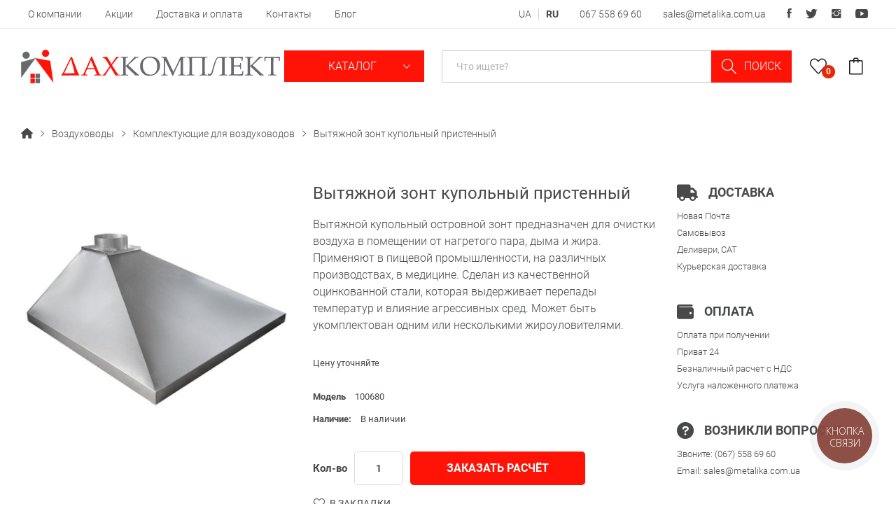

--- FILE ---
content_type: text/html; charset=utf-8
request_url: https://krovlya-odessa.com/vytyazhnoj-zont-kupolnyj-pristennyj/
body_size: 10393
content:
<!DOCTYPE html>
<!--[if IE]><![endif]-->
<!--[if IE 8 ]><html dir="ltr" lang="ru" class="ie8"><![endif]-->
<!--[if IE 9 ]><html dir="ltr" lang="ru" class="ie9"><![endif]-->
<!--[if (gt IE 9)|!(IE)]><!-->
<html dir="ltr" lang="ru">
<!--<![endif]-->
<head>
<meta charset="UTF-8" />
<meta name="viewport" content="width=device-width, initial-scale=1">
<meta http-equiv="X-UA-Compatible" content="IE=edge">
<title>Вытяжной зонт купольный пристенный - ДахКомлект</title>
<base href="https://krovlya-odessa.com/" />
<meta name="description" content="Вытяжной зонт купольный пристенный купить в магазине Дах Комплект ✓ Низкие цены ✓ Одесса ✓ Доставка ✓ Звоните! ☎ 067-558-69-60" />

            <link rel="alternate" href="https://krovlya-odessa.com/vytyazhnoj-zont-kupolnyj-pristennyj/" hreflang="x-default">
    
            <link rel="alternate" href="https://krovlya-odessa.com/ua/vytyazhnoj-zont-kupolnyj-pristennyj/" hreflang="uk">
    
            <link rel="alternate" href="https://krovlya-odessa.com/vytyazhnoj-zont-kupolnyj-pristennyj/" hreflang="ru">
    
<link href="catalog/view/javascript/bootstrap/css/bootstrap.min.css" rel="stylesheet" media="screen" />
<link href="catalog/view/theme/tt_rozer1/stylesheet/plaza/product/zoom.css" type="text/css" rel="stylesheet" media="screen" />
<link href="catalog/view/javascript/jquery/swiper/css/swiper.min.css" type="text/css" rel="stylesheet" media="screen" />
<link href="catalog/view/javascript/plaza/cloudzoom/css/cloud-zoom.css" type="text/css" rel="stylesheet" media="screen" />
<link href="catalog/view/theme/default/stylesheet/plaza/swatches/swatches.css" type="text/css" rel="stylesheet" media="screen" />
<link href="catalog/view/javascript/jquery/magnific/magnific-popup.css" type="text/css" rel="stylesheet" media="screen" />
<link href="catalog/view/javascript/jquery/datetimepicker/bootstrap-datetimepicker.min.css" type="text/css" rel="stylesheet" media="screen" />
<link href="catalog/view/javascript/jquery/swiper/css/swiper.min.css" rel="stylesheet" type="text/css" />
<!-- icon font -->
<link href="catalog/view/javascript/ionicons/css/ionicons.css" rel="stylesheet" type="text/css" />
<!-- end icon font -->
<!-- end -->
    <link href="assets/fonts/fontawesome/css/fontawesome.min.css" rel="stylesheet" type="text/css" />
    <link href="assets/fonts/fontawesome/css/solid.min.css" rel="stylesheet" type="text/css" />
    <link href="assets/fonts/fontawesome/css/brands.min.css" rel="stylesheet" type="text/css" />
<link href="catalog/view/theme/tt_rozer1/stylesheet/stylesheet.css" rel="stylesheet">
<link href="catalog/view/theme/tt_rozer1/stylesheet/plaza/header/header1.css" rel="stylesheet">
<link href="catalog/view/theme/tt_rozer1/stylesheet/plaza/theme.css" rel="stylesheet">
<link href="catalog/view/javascript/simplelineicons/css/simple-line-icons.css" rel="stylesheet" type="text/css" />
<script src="catalog/view/javascript/jquery/jquery-2.1.1.min.js" ></script>
<script src="catalog/view/javascript/jquery/swiper/js/swiper.min.js" ></script>
<script src="catalog/view/javascript/jquery/swiper/js/swiper.jquery.js" ></script>
<script src="catalog/view/javascript/plaza/cloudzoom/cloud-zoom.1.0.2.min.js" ></script>
<script src="catalog/view/javascript/plaza/cloudzoom/zoom.js" ></script>
<script src="catalog/view/javascript/plaza/swatches/swatches.js" ></script>
<script src="catalog/view/javascript/jquery/magnific/jquery.magnific-popup.min.js" ></script>
<script src="catalog/view/javascript/jquery/datetimepicker/moment/moment.min.js" ></script>
<script src="catalog/view/javascript/jquery/datetimepicker/moment/moment-with-locales.min.js" ></script>
<script src="catalog/view/javascript/jquery/datetimepicker/bootstrap-datetimepicker.min.js" ></script>
<script src="catalog/view/javascript/plaza/ultimatemenu/menu.js" ></script>
<script src="catalog/view/javascript/common.js" ></script>
<link href="https://krovlya-odessa.com/vytyazhnoj-zont-kupolnyj-pristennyj/" rel="canonical" />
<link href="https://krovlya-odessa.com/image/catalog/favicon.png" rel="icon" />
  <!-- Quick view -->
      <script src="catalog/view/javascript/plaza/cloudzoom/cloud-zoom.1.0.2.min.js" ></script>
    <script src="catalog/view/javascript/plaza/cloudzoom/zoom.js?v=2" ></script>
    <script src="catalog/view/javascript/plaza/quickview/quickview.js" ></script>
    <link href="catalog/view/theme/tt_rozer1/stylesheet/plaza/quickview/quickview.css" rel="stylesheet" type="text/css" />
    <!-- General -->
  <!-- Sticky Menu -->
  	<script >
	 $(document).ready(function () {	
		var height_box_scroll = $('.scroll-fix').outerHeight(true);
	  $(window).scroll(function () {
		if ($(this).scrollTop() > 800) {
			$('.scroll-fix').addClass("scroll-fixed");
			$('body').css('padding-top',height_box_scroll);
		} else {
			$('.scroll-fix').removeClass("scroll-fixed");
			$('body').css('padding-top',0);
		}
	  });
	});
	</script>
    <!-- Scroll Top -->
      <script>
      $("#back-top").hide();
      $(function () {
        $(window).scroll(function () {
          if ($(this).scrollTop() > $('body').height()/3) {
            $('#back-top').fadeIn();
          } else {
            $('#back-top').fadeOut();
          }
        });
        $('#back-top').click(function () {
          $('body,html').animate({scrollTop: 0}, 800);
          return false;
        });
      });
    </script>
    <!-- Advance -->
      <!-- Bootstrap Js -->
  <script src="catalog/view/javascript/bootstrap/js/bootstrap.min.js" ></script>

    <script>(function(w,d,s,l,i){w[l]=w[l]||[];w[l].push({'gtm.start':
                new Date().getTime(),event:'gtm.js'});var f=d.getElementsByTagName(s)[0],
            j=d.createElement(s),dl=l!='dataLayer'?'&l='+l:'';j.async=true;j.src=
            'https://www.googletagmanager.com/gtm.js?id='+i+dl;f.parentNode.insertBefore(j,f);
        })(window,document,'script','dataLayer','GTM-5FPRBP7');</script>

</head>
<body class="product-product">
<div class="wrapper">
  <div id="back-top"><i class="ion-chevron-up"></i></div>
<div id="header" class="header-absolute" >
    <nav id="top">
        <div class="container">
            <div class="box-inner">
                                    <ul class="box-top box-top-left pull-left">
                                                    <li><a href="https://krovlya-odessa.com/about/">О компании</a></li>
                                                    <li><a href="https://krovlya-odessa.com/special/">Акции</a></li>
                                                    <li><a href="https://krovlya-odessa.com/delivery/">Доставка и оплата</a></li>
                                                    <li><a href="https://krovlya-odessa.com/contacts/">Контакты</a></li>
                                                    <li><a href="https://krovlya-odessa.com/blog/">Блог</a></li>
                                            </ul>
                                <ul class="box-top box-top-right pull-right">
                    <li class="language">    <div class="language-widget">
                                    <a href="https://krovlya-odessa.com/ua/vytyazhnoj-zont-kupolnyj-pristennyj/">UA</a>
                                                <span>RU</span>
                        </div>
</li>
                    <li><a href="tel:+380675586960">067 558 69 60</a></li>
                    <li><a href="mailto:sales@metalika.com.ua">sales@metalika.com.ua</a></li>
                    <li class="social-list">
                        <a href="#"><i class="ion-social-facebook"></i></a>
                        <a href="#"><i class="ion-social-twitter"></i></a>
                        <a href="#"><i class="ion-social-instagram"></i></a>
                        <a href="#"><i class="ion-social-youtube"></i></a>
                    </li>
                </ul>
            </div>
        </div>
    </nav>
    <header class="scroll-fix ">
        <div class="header-middle">
            <div class="container">
                <div class="box-inner">
                    <div class="box-inner-inner">
                        <div class="col-logo">
                            <div id="logo">
                                <a href="https://krovlya-odessa.com/"><img src="https://krovlya-odessa.com/assets/images/logo.svg" title="" alt="" class="img-responsive" /></a>                            </div>
                        </div>
                        <div class="col-menu">
                            <div class="btn-group">
                                <button class="btn btn-link dropdown-toggle" data-toggle="dropdown">
                                    Каталог&nbsp;<i class="icon-right ion-ios-arrow-down"></i></button>
                                <ul class="dropdown-menu">
                                                                            <li><a href="https://krovlya-odessa.com/metallocherepica/"><img src="https://krovlya-odessa.com/image/cache/catalog/category/metallocherepitsa-32x32.png" alt="Металлочерепица" /> Металлочерепица</a></li>
                                                                            <li><a href="https://krovlya-odessa.com/profnastil/"><img src="https://krovlya-odessa.com/image/cache/catalog/category/profnastil-32x32.png" alt="Профнастил" /> Профнастил</a></li>
                                                                            <li><a href="https://krovlya-odessa.com/falcevaya-krovlya/"><img src="https://krovlya-odessa.com/image/cache/catalog/category/falcevaya-k-32x32.png" alt="Фальцевая кровля" /> Фальцевая кровля</a></li>
                                                                            <li><a href="https://krovlya-odessa.com/klickfalc/"><img src="https://krovlya-odessa.com/image/cache/catalog/category/falcevaya-32x32.png" alt="Кликфальц" /> Кликфальц</a></li>
                                                                            <li><a href="https://krovlya-odessa.com/metallicheskij-shtaketnik/"><img src="https://krovlya-odessa.com/image/cache/catalog/category/shtaketnik-32x32.png" alt="Металлический штакетник" /> Металлический штакетник</a></li>
                                                                            <li><a href="https://krovlya-odessa.com/sofit/"><img src="https://krovlya-odessa.com/image/cache/catalog/category/sofit-32x32.png" alt="Софит" /> Софит</a></li>
                                                                            <li><a href="https://krovlya-odessa.com/lamelnyi-zabor-jalyuzi/"><img src="https://krovlya-odessa.com/image/cache/catalog/раздел%20ламель%20на%20дахе-32x32.png" alt="Ламельный забор Жалюзи" /> Ламельный забор Жалюзи</a></li>
                                                                            <li><a href="https://krovlya-odessa.com/dobornye-elementy/"><img src="https://krovlya-odessa.com/image/cache/catalog/category/dobornye-ehlementy-32x32.png" alt="Доборные элементы" /> Доборные элементы</a></li>
                                                                            <li><a href="https://krovlya-odessa.com/krovelnye-lenty/"><img src="https://krovlya-odessa.com/image/cache/catalog/category/krovelnye-lenty-32x32.png" alt="Кровельные ленты" /> Кровельные ленты</a></li>
                                                                            <li><a href="https://krovlya-odessa.com/ventilycionnye-vozduhovody/"><img src="https://krovlya-odessa.com/image/cache/catalog/category/vozduhovody-32x32.png" alt="Воздуховоды" /> Воздуховоды</a></li>
                                                                            <li><a href="https://krovlya-odessa.com/plenki-i-membrany/"><img src="https://krovlya-odessa.com/image/cache/catalog/category/plenki-membrany-32x32.png" alt="Пленки и мембраны" /> Пленки и мембраны</a></li>
                                                                            <li><a href="https://krovlya-odessa.com/evroruberoid/"><img src="https://krovlya-odessa.com/image/cache/catalog/category/evroruberoid-32x32.png" alt="Еврорубероид" /> Еврорубероид</a></li>
                                                                            <li><a href="https://krovlya-odessa.com/pvh-membrana/"><img src="https://krovlya-odessa.com/image/cache/catalog/category/pvh-32x32.png" alt="ПВХ мембрана" /> ПВХ мембрана</a></li>
                                                                            <li><a href="https://krovlya-odessa.com/bitumnaya-cherepica-myagkaya-krovlya/"><img src="https://krovlya-odessa.com/image/cache/catalog/category/bitumka-32x32.png" alt="Битумная черепица" /> Битумная черепица</a></li>
                                                                            <li><a href="https://krovlya-odessa.com/mednaya-krovlya/"><img src="https://krovlya-odessa.com/image/cache/catalog/category/mednaya-32x32.png" alt="Медная кровля" /> Медная кровля</a></li>
                                                                            <li><a href="https://krovlya-odessa.com/keramicheskaya-cherepica/"><img src="https://krovlya-odessa.com/image/cache/catalog/category/keramika-32x32.png" alt="Керамическая черепица" /> Керамическая черепица</a></li>
                                                                            <li><a href="https://krovlya-odessa.com/vodostoki/"><img src="https://krovlya-odessa.com/image/cache/catalog/category/vodostochnye-sistemy-32x32.png" alt="Водосточные системы" /> Водосточные системы</a></li>
                                                                            <li><a href="https://krovlya-odessa.com/titan-zink/"><img src="https://krovlya-odessa.com/image/cache/catalog/category/titan-zinc-32x32.png" alt="Титан-цинк" /> Титан-цинк</a></li>
                                                                            <li><a href="https://krovlya-odessa.com/kompozitnaja-cherepica/"><img src="https://krovlya-odessa.com/image/cache/catalog/category/kompozitnaya-cherepitca-32x32.png" alt="Композитная черепица" /> Композитная черепица</a></li>
                                                                            <li><a href="https://krovlya-odessa.com/saiding/"><img src="https://krovlya-odessa.com/image/cache/catalog/category/saiding-32x32.png" alt="Сайдинг" /> Сайдинг</a></li>
                                                                            <li><a href="https://krovlya-odessa.com/sendvich-paneli/"><img src="https://krovlya-odessa.com/image/cache/catalog/category/sendvich-p-32x32.png" alt="Сендвич-панели" /> Сендвич-панели</a></li>
                                                                            <li><a href="https://krovlya-odessa.com/slantscevaya-krovlya/"><img src="https://krovlya-odessa.com/image/cache/catalog/category/slancevaya-32x32.png" alt="Сланцевая кровля" /> Сланцевая кровля</a></li>
                                                                            <li><a href="https://krovlya-odessa.com/uteplitel/"><img src="https://krovlya-odessa.com/image/cache/catalog/category/uteplitel-32x32.png" alt="Утеплитель" /> Утеплитель</a></li>
                                                                            <li><a href="https://krovlya-odessa.com/stroitelnaya-himiya/"><img src="https://krovlya-odessa.com/image/cache/catalog/category/stroitelnaya-himiya-32x32.png" alt="Строительная химия" /> Строительная химия</a></li>
                                                                            <li><a href="https://krovlya-odessa.com/mansardnye-okna/"><img src="https://krovlya-odessa.com/image/cache/catalog/category/mansardnye-okna-32x32.png" alt="Мансардные окна" /> Мансардные окна</a></li>
                                                                            <li><a href="https://krovlya-odessa.com/cementno-peschanaya-cherepica/"><img src="https://krovlya-odessa.com/image/cache/catalog/category/cementno-peschanaya-32x32.png" alt="Цементно-песчаная черепица" /> Цементно-песчаная черепица</a></li>
                                                                            <li><a href="https://krovlya-odessa.com/krovelnye-raboty/"><img src="https://krovlya-odessa.com/image/cache/catalog/category/services-32x32.png" alt="Кровельные работы" /> Кровельные работы</a></li>
                                                                            <li><a href="https://krovlya-odessa.com/cherdachnye-lestnitsy/"><img src="https://krovlya-odessa.com/image/cache/catalog/category/cherdachnyae-lestnicy-32x32.png" alt="Чердачные лестницы" /> Чердачные лестницы</a></li>
                                                                            <li><a href="https://krovlya-odessa.com/services/"><img src="https://krovlya-odessa.com/image/cache/catalog/category/uslugi-32x32.png" alt="Услуги" /> Услуги</a></li>
                                                                    </ul>
                            </div>
                        </div>
                        <div class="col-search">
                            <div id="search-by-category">
    <div class="dropdown-toggle search-button" data-toggle="dropdown"></div>
	<div class="dropdown-menu search-content" >
		<div class="search-container">
			<input type="text" name="search" id="text-search" value="" placeholder="Что ищете?" class=""  />
			<div id="sp-btn-search" class="">
				<button type="button" id="btn-search-category" class="btn btn-default btn-lg">
					<span class="hidden-xs">Поиск</span>
				</button>
			</div>
			<div class="search-ajax">
				<div class="ajax-loader-container" style="display: none;">
					<img src="https://krovlya-odessa.com/image/catalog/ajax-loader.gif" alt="search-ajax" class="ajax-load-img" width="30" height="30" />
				</div>
				<div class="ajax-result-container"></div>
			</div>
			<input type="hidden" id="ajax-search-enable" value="1" />
		</div>
	</div>
</div>
<script >
    $(document).ready(function () {
        var flag = false;
        var ajax_search_enable = $('#ajax-search-enable').val();

        var current_cate_value = $('ul.cate-items li.selected').data('value');
        var current_cate_text = $('ul.cate-items li.selected').html();

        $('.cate-selected').attr('data-value', current_cate_value);
        $('.cate-selected span').html(current_cate_text);

        $('.hover-cate .text-selected').click(function () {
            $( ".cate-items" ).toggle("slow");
        });

        $('.ajax-result-container').hover(
            function() {
                flag = true;
            },
            function() {
                flag = false;
            }
        );

        $('.hover-cate').hover(
            function() {
                flag = true;
            },
            function() {
                flag = false;
            }
        );

        $('#search-by-category').focusout(function() {
            if(flag == true) {
                $('.ajax-result-container').show();
            } else {
                $('.ajax-result-container').hide();
            }
        });

        $('#search-by-category').focusin(function() {
            $('.ajax-result-container').show();
        });

        $('#btn-search-category').click(function () {
            var url = 'https://krovlya-odessa.com/en-search/';
            var text_search = $('#text-search').val();
            if(text_search) {
                url += '&search=' + encodeURIComponent(text_search);
            }

            var category_search = $('.cate-selected').attr("data-value");
            if(category_search) {
                url += '&category_id=' + encodeURIComponent(category_search);
            }

            location = url;
        });

        if(ajax_search_enable == '1') {
            $('#text-search').keyup(function(e) {
                var text_search = $(this).val();
                var cate_search = $('.cate-selected').attr("data-value");
                if(text_search != null && text_search != '') {
                    ajaxSearch(text_search, cate_search);
                } else {
                    $('.ajax-result-container').html('');
                    $('.ajax-loader-container').hide();
                }
            });

            $('ul.cate-items li.item-cate').click(function() {
                var cate_search = $(this).data('value');
                var text_search = $('#text-search').val();
                $('.cate-selected').attr('data-value', cate_search);
                $('.cate-selected span').html($(this).html());
                if(text_search != null && text_search != '') {
                    ajaxSearch(text_search, cate_search);
                } else {
                    $('.ajax-result-container').html('');
                    $('.ajax-loader-container').hide();
                }
                $( ".cate-items" ).hide();
                $('#text-search').focus();
            });
        }

        function ajaxSearch(text_search, cate_search) {
            $.ajax({
                url         : 'https://krovlya-odessa.com/index.php?route=extension/module/ptsearch/ajaxSearch',
                type        : 'post',
                data        : { text_search : text_search, cate_search : cate_search },
                beforeSend  : function () {
                    $('.ajax-loader-container').show();
                },
                success     : function(json) {
                    if(json['success'] == true) {
                        $('.ajax-result-container').html(json['result_html']);
                        $('.ajax-loader-container').hide();
                    }
                }
            });
        }

    });
</script>
                        </div>
                        <div class="col-cart">
                            <div class="inner">
                                <a href="https://krovlya-odessa.com/en-wishlist/" id="wishlist-total" ><span><span class="text-wishlist">Wish List</span> <span class="txt-count">0</span></span></a>
                                <div id="cart" class="btn-group btn-block">
  <button type="button" data-toggle="dropdown" data-loading-text="Загрузка..." class="btn btn-inverse btn-block btn-lg dropdown-toggle"><span id="cart-total"></span></button>
  <ul class="dropdown-menu pull-right">
	    <li>
      <span class="cart-dropdown-menu-close"><i class="ion-android-close"></i></span>
	  <p class="text-center">Ваша корзина пуста!</p>
    </li>
      </ul>
</div>
                            </div>
                        </div>
                    </div>
                </div>
            </div>
        </div>
    </header>
</div>
<div id="product-product" class="container">
    <ul class="breadcrumb">
        			<li>
									<a href="https://krovlya-odessa.com/"><i class="fa fa-home"></i></a>
							</li>
        			<li>
									<a href="https://krovlya-odessa.com/ventilycionnye-vozduhovody/">Воздуховоды</a>
							</li>
        			<li>
									<a href="https://krovlya-odessa.com/ventilycionnye-vozduhovody/komplektuyushhie-dlya-vozduhovodov/">Комплектующие для воздуховодов</a>
							</li>
        			<li>
									<span>Вытяжной зонт купольный пристенный</span>
							</li>
            </ul>
    <div class="row">
                                    <div id="content" class="col-sm-12">
			<div class="product-details">	
				<div class="row"> 																<div class="col-sm-4 col-lg-4 product-image-details">
													<input type="hidden" id="check-use-zoom" value="1" />
							<input type="hidden" id="product-identify" value="100680" />
															<div class="product-zoom-image">
																			<a href="https://krovlya-odessa.com/image/cache/catalog/product/2525499865_w640_h640_2525499865-800x800.jpg" class="cloud-zoom main-image" id="product-cloud-zoom" style="width: 800px; height: 800px;"
										   rel=" showTitle: false ,
												zoomWidth:800,zoomHeight:800,
												 position:'inside', adjustX: 0 ">
											<img src="https://krovlya-odessa.com/image/cache/catalog/product/2525499865_w640_h640_2525499865-800x800.jpg" title="Вытяжной зонт купольный пристенный" alt="Вытяжной зонт купольный пристенный" />
										</a>
																	</div>
								<div class="additional-container">
									<div class="swiper-viewport">
										<div class="additional-images swiper-container">
											<div class="swiper-wrapper">
																							</div>
										</div>
										<div class="swiper-pager">
											<div class="swiper-button-next additional-button-next"></div>
											<div class="swiper-button-prev additional-button-prev"></div>
										</div>
									</div>
								</div>
																			
					</div>
																					<div class="col-sm-5 col-lg-5 product-info-details">
						<div class="inner">
							<h1>Вытяжной зонт купольный пристенный</h1>
															<div class="description-short">Вытяжной купольный островной зонт предназначен для очистки воздуха в помещении от нагретого пара, дыма и жира. Применяют в пищевой промышленности, на различных производствах, в медицине. Сделан из качественной оцинкованной стали, которая выдерживает перепады температур и влияние агрессивных сред. Может быть укомплектован одним или несколькими жироуловителями.
</div>
													

																								<p>Цену уточняйте</p>
																					<ul class="list-unstyled">
														<li>Модель <span>100680</span></li>
														<li>Наличие: <span>В наличии</span></li>
																				</ul>
						
						<div id="product"> 																						<div class="form-group">
									<label class="control-label" for="input-quantity">Кол-во</label>
									<input type="text" name="quantity" value="1" size="2" id="input-quantity" class="form-control" />
									<input type="hidden" name="product_id" value="100680" />
																			<button type="button" id="button-cart" onclick="this.disabled=true; return false;" data-loading-text="Загрузка..." class="btn btn-primary btn-lg btn-block">Заказать расчёт</button>
																		
																			<div class="btn-group">
																							<button type="button"  class="btn btn-default btn-wishlist" title="В закладки" onclick="wishlist.add('100680');">В закладки</button>
																																</div>
																		
								</div>
																					</div>
						
													
						</div>
					</div>
					<div class="col col-sm-3">
						<div class="product-advantage">
							<div class="item">
								<div class="title"><i class="fa-solid fa-truck"></i> Доставка</div>
								<p>Новая Почта</p>
								<p>Самовывоз</p>
								<p>Деливери, CAT</p>
								<p>Курьерская доставка</p>
							</div>
							<div class="item">
								<div class="title"><i class="fa-solid fa-wallet"></i> Оплата</div>
								<p>Оплата при получении</p>
								<p>Приват 24</p>
								<p>Безналичный расчет с НДС</p>
								<p>Услуга наложенного платежа</p>
							</div>
							<div class="item">
								<div class="title"><i class="fa-solid fa-circle-question"></i> Возникли вопросы?</div>
								<p>Звоните: <a href="tel:+380675586960">(067) 558 69 60</a></p>
								<p>Email: <a href="mailto:sales@metalika.com.ua">sales@metalika.com.ua</a></p>
							</div>
						</div>
					</div>
				</div>
			</div>
			<div class="product-info-details-more">
				<div class="inner">
					<ul class="nav nav-tabs">
						<li class="active"><a href="#tab-description" data-toggle="tab">Описание</a></li>
													<li><a href="#tab-specification" data-toggle="tab">Характеристики</a></li>
																	</ul>
					<div class="tab-content">
						<div class="tab-pane active" id="tab-description">Вытяжной купольный островной зонт применяют для очистки воздуха в помещении от жира, пара и дыма, химических испарений. Особо эффективен в местах общественного питания, на кухнях, где в процессе готовки постоянно образуются горячие потоки грязного воздуха.

Монтируют на потолок над рабочей поверхностью. Это позволяет выбрать оптимальное место для монтажа, что увеличит эффективность использования. Изделие имеет коническую форму, благодаря чему потоки воздуха быстрее втягиваются и выводятся из помещения. Основой купольного зонта является стальной корпус, покрытый оцинкованным слоем. Сделан из листовой сталь марки AISI 430, AISI 304. Изделие может быть выполнено из матового металла или нержавейки. Внутри корпуса расположен механизм очистки воздуха и несколько фильтров. Фильтры нужны для улавливания жира и мусора.

Комплектация:
<ul>
 	<li>Ёмкость для сбора жира</li>
 	<li>Крепёжные элементы</li>
 	<li>Жироуловитель</li>
</ul>
Купольный зонт выполняет функцию притока свежего воздуха в помещение. При выборе зонта, необходимо учитывать размер помещения и место крепления. Монтируют к потолку при помощи специальных анкеров. Для оптимального использования вытяжного зонта, в помещении должна быть оборудована вентиляционная система. Для лучшей очистки воздуха и вывода отработанных смесей, рекомендуется устанавливать несколько вытяжных зонтов.

Не подвержен влиянию агрессивных химических сред и большому перепаду температур. Имеет приятный внешний вид и высокую эргономичность, что позволит легко вписаться в любой дизайн и интерьер.

Как осуществляется процесс очистки:
<ul>
 	<li>Воздух с примесями жира, пыли и дыма попадает в корпус зонта.</li>
 	<li>Там он проходит через жироуловитель, который улавливает частички жира и мусора
Воздух выходит на улицу.</li>
</ul>
Чтобы продлить срок эксплуатации, купольный зонт необходимо регулярно чистить и проверять на наличие повреждений.

Дополнительные опции:
<ul>
 	<li>Светильники</li>
 	<li>Краник для слива жиров</li>
 	<li>Крепёжные кронштейны</li>
</ul>
Вытяжной купольный островной зонт станет верным помощником для очистки воздуха в помещении. Для приобретения воспользуйтесь формой заказа товара на сайте либо позвоните по указанному номеру телефона. Менеджер поможет выбрать товар и оформить заказ.</div>
													<div class="tab-pane" id="tab-specification">
								<table class="table table-bordered">
																			<thead>
										<tr>
											<td colspan="2"><strong>Основные характеристики</strong></td>
										</tr>
										</thead>
										<tbody>
																					<tr>
												<td>Цвет</td>
												<td>Серый</td>
											</tr>
																					<tr>
												<td>Производитель</td>
												<td>Мережі і Комфорт</td>
											</tr>
																					<tr>
												<td>Страна производитель</td>
												<td>Украина</td>
											</tr>
																				</tbody>
																	</table>
							</div>
																	</div>
				</div>
			</div>
            </div>
        </div>
</div>

<script>
	$('#carousel').swiper({
		mode: 'horizontal',
		slidesPerView: 5,
		pagination: false,
		paginationClickable: true,
		nextButton: '.brand-logo-next',
		prevButton: '.brand-logo-prev',
		watchSlidesVisibility: true,
		autoplay: false,
		loop: true,
		// Responsive breakpoints
		breakpoints: {
			479: {
				slidesPerView: 2
			},
			767: {
				slidesPerView: 3
			},
			991: {
				slidesPerView: 4

			},
			1199: {
				slidesPerView: 5

			}
		}
	});
</script>

<script type="text/javascript">
    $(".related-slides").swiper({
        spaceBetween: 0,
        nextButton: '.related-button-next',
        prevButton: '.related-button-prev',
        speed: 300,
        slidesPerView: 6,
        slidesPerColumn: 1,
		watchSlidesVisibility: true,
        autoplay: false,
        loop: false,
		// Responsive breakpoints
		breakpoints: {
			359: {
			  slidesPerView: 1
			},
			479: {
			  slidesPerView: 2
			},
			767: {
			  slidesPerView: 2
			},
			991: {
			  slidesPerView: 3
			  
			},
			1199: {
			  slidesPerView: 5
			  
			},
			1499: {
			  slidesPerView: 5
			  
			}
		}
    });
</script>
<script type="text/javascript"><!--
    $('select[name=\'recurring_id\'], input[name="quantity"]').change(function(){
        $.ajax({
            url: 'index.php?route=product/product/getRecurringDescription',
            type: 'post',
            data: $('input[name=\'product_id\'], input[name=\'quantity\'], select[name=\'recurring_id\']'),
            dataType: 'json',
            beforeSend: function() {
                $('#recurring-description').html('');
            },
            success: function(json) {
                $('.alert-dismissible, .text-danger').remove();

                if (json['success']) {
                    $('#recurring-description').html(json['success']);
                }
            }
        });
    });
    //--></script>
<script type="text/javascript"><!--
    $('#button-cart').on('click', function() {
        $.ajax({
            url: 'index.php?route=checkout/cart/add',
            type: 'post',
            data: $('#product input[type=\'text\'], #product input[type=\'hidden\'], #product input[type=\'radio\']:checked, #product input[type=\'checkbox\']:checked, #product select, #product textarea'),
            dataType: 'json',
            beforeSend: function() {
                $('#button-cart').button('loading');
            },
            complete: function() {
                $('#button-cart').button('reset');
            },
            success: function(json) {
                $('.alert-dismissible, .text-danger').remove();
                $('.form-group').removeClass('has-error');

                if (json['error']) {
                    if (json['error']['option']) {
                        for (i in json['error']['option']) {
                            var element = $('#input-option' + i.replace('_', '-'));

                            if (element.parent().hasClass('input-group')) {
                                element.parent().after('<div class="text-danger">' + json['error']['option'][i] + '</div>');
                            } else {
                                element.after('<div class="text-danger">' + json['error']['option'][i] + '</div>');
                            }
                        }
                    }

                    if (json['error']['recurring']) {
                        $('select[name=\'recurring_id\']').after('<div class="text-danger">' + json['error']['recurring'] + '</div>');
                    }

                    // Highlight any found errors
                    $('.text-danger').parent().addClass('has-error');
                }

                if (json['success']) {
                    $('#content').parent().before('<div class="alert alert-fix alert-success alert-dismissible">' + json['success'] + '<button type="button" class="close" data-dismiss="alert">&times;</button></div>');

                    $('#cart > button').html('<span id="cart-total">' + json['total'] + '</span>');

                    //$('html, body').animate({ scrollTop: 0 }, 'slow');

                    $('#cart > ul').load('index.php?route=common/cart/info ul li');
					//$('#cart').addClass("open");
                }
            },
            error: function(xhr, ajaxOptions, thrownError) {
                alert(thrownError + "\r\n" + xhr.statusText + "\r\n" + xhr.responseText);
            }
        });
    });
    //--></script>
<script type="text/javascript"><!--
    $('.date').datetimepicker({
        language: '',
        pickTime: false
    });

    $('.datetime').datetimepicker({
        language: '',
        pickDate: true,
        pickTime: true
    });

    $('.time').datetimepicker({
        language: '',
        pickDate: false
    });

    $('button[id^=\'button-upload\']').on('click', function() {
        var node = this;

        $('#form-upload').remove();

        $('body').prepend('<form enctype="multipart/form-data" id="form-upload" style="display: none;"><input type="file" name="file" /></form>');

        $('#form-upload input[name=\'file\']').trigger('click');

        if (typeof timer != 'undefined') {
            clearInterval(timer);
        }

        timer = setInterval(function() {
            if ($('#form-upload input[name=\'file\']').val() != '') {
                clearInterval(timer);

                $.ajax({
                    url: 'index.php?route=tool/upload',
                    type: 'post',
                    dataType: 'json',
                    data: new FormData($('#form-upload')[0]),
                    cache: false,
                    contentType: false,
                    processData: false,
                    beforeSend: function() {
                        $(node).button('loading');
                    },
                    complete: function() {
                        $(node).button('reset');
                    },
                    success: function(json) {
                        $('.text-danger').remove();

                        if (json['error']) {
                            $(node).parent().find('input').after('<div class="text-danger">' + json['error'] + '</div>');
                        }

                        if (json['success']) {
                            alert(json['success']);

                            $(node).parent().find('input').val(json['code']);
                        }
                    },
                    error: function(xhr, ajaxOptions, thrownError) {
                        alert(thrownError + "\r\n" + xhr.statusText + "\r\n" + xhr.responseText);
                    }
                });
            }
        }, 500);
    });
    //--></script>
<script type="text/javascript"><!--
    $('#review').delegate('.pagination a', 'click', function(e) {
        e.preventDefault();

        $('#review').fadeOut('slow');

        $('#review').load(this.href);

        $('#review').fadeIn('slow');
    });

    $('#review').load('index.php?route=product/product/review&product_id=100680');

    $('#button-review').on('click', function() {
        $.ajax({
            url: 'index.php?route=product/product/write&product_id=100680',
            type: 'post',
            dataType: 'json',
            data: $("#form-review").serialize(),
            beforeSend: function() {
                $('#button-review').button('loading');
            },
            complete: function() {
                $('#button-review').button('reset');
            },
            success: function(json) {
                $('.alert-dismissible').remove();

                if (json['error']) {
                    $('#review').after('<div class="alert alert-danger alert-dismissible"><i class="fa fa-exclamation-circle"></i> ' + json['error'] + '</div>');
                }

                if (json['success']) {
                    $('#review').after('<div class="alert alert-success alert-dismissible"><i class="fa fa-check-circle"></i> ' + json['success'] + '</div>');

                    $('input[name=\'name\']').val('');
                    $('textarea[name=\'text\']').val('');
                    $('input[name=\'rating\']:checked').prop('checked', false);
                }
            }
        });
    });

        //--></script>
<footer>
    <div class="footer-center">
        <div class="container">
            
        </div>
    </div>
    <div class="footer-links">
        <div class="container">
            <div class="inner btn-group-vertical">
                <div class="row">
                    <div class="col col-md-5 col-sm-6 col-xs-12">
                                                    <div class="footer__logo">
                                <a href="https://krovlya-odessa.com/"><img src="https://krovlya-odessa.com/image/catalog/logo/logo.png" title="ДахКомлект" alt="ДахКомлект" /></a>
                            </div>
                        
                        <div class="footer_about_us">
	<div class="desc_info">
		<p class="txt_info"><strong>Контакты</strong></p>
		<p>г.Одесса, ул. Вячеслава Кириллова, 5а<br>(переулок Чапаева, 5а)<br><a href="mailto:sales@metalika.com.ua">sales@metalika.com.ua</a><br><a href="tel:+380675586960">067 558 69 60</a></p>
		<p>пгт. Сарата<br><a href="mailto:sarata@metalika.com.ua">sarata@metalika.com.ua</a><br><a href="tel:+380675486129">067 548 61 29</a></p>
	</div>
</div>



                        <li class="social-list">
                            <a target="_blank" href="https://www.facebook.com/dahkomplekt"><i class="fab fa-facebook"></i></a>
                            <a target="_blank" href="https://instagram.com/dah.komplekt?igshid=NTc4MTIwNjQ2YQ=="><i class="ion-social-instagram"></i></a>
                        </li>

                        
                    </div>
                    <div class="col col-md-2 col-sm-6 col-xs-12">
                        <div class="title">Материалы</div>
                                                    <div class="footer-content footer-information">
                                <ul class="list-unstyled">
                                                                            <li><a href="https://krovlya-odessa.com/metallocherepica/">Металлочерепица</a></li>
                                                                            <li><a href="https://krovlya-odessa.com/profnastil/">Профнастил</a></li>
                                                                            <li><a href="https://krovlya-odessa.com/klickfalc/">Кликфальц</a></li>
                                                                            <li><a href="https://krovlya-odessa.com/falcevaya-krovlya/">Фальцевая кровля</a></li>
                                                                            <li><a href="https://krovlya-odessa.com/bitumnaya-cherepica-myagkaya-krovlya/">Битумная черепица</a></li>
                                                                            <li><a href="https://krovlya-odessa.com/plenki-i-membrany/">Пленки и мембраны</a></li>
                                                                            <li><a href="https://krovlya-odessa.com/krovelnye-lenty/">Кровельные ленты</a></li>
                                                                            <li><a href="https://krovlya-odessa.com/dobornye-elementy/">Доборные элементы</a></li>
                                                                            <li><a href="https://krovlya-odessa.com/vodostoki/">Водосточные системы</a></li>
                                                                            <li><a href="https://krovlya-odessa.com/ventilycionnye-vozduhovody/">Воздуховоды</a></li>
                                                                            <li><a href="https://krovlya-odessa.com/sofit/">Софит</a></li>
                                                                            <li><a href="https://krovlya-odessa.com/saiding/">Сайдинг</a></li>
                                                                            <li><a href="https://krovlya-odessa.com/uteplitel/">Утеплитель</a></li>
                                                                    </ul>
                            </div>
                                            </div>
                    <div class="col col-md-2 col-sm-6 col-xs-12">
                        <div class="title">Материалы</div>
                                                    <div class="footer-content footer-information">
                                <ul class="list-unstyled">
                                                                            <li><a href="https://krovlya-odessa.com/metallocherepica/">Металлочерепица</a></li>
                                                                            <li><a href="https://krovlya-odessa.com/profnastil/">Профнастил</a></li>
                                                                            <li><a href="https://krovlya-odessa.com/klickfalc/">Кликфальц</a></li>
                                                                            <li><a href="https://krovlya-odessa.com/falcevaya-krovlya/">Фальцевая кровля</a></li>
                                                                            <li><a href="https://krovlya-odessa.com/bitumnaya-cherepica-myagkaya-krovlya/">Битумная черепица</a></li>
                                                                            <li><a href="https://krovlya-odessa.com/plenki-i-membrany/">Пленки и мембраны</a></li>
                                                                            <li><a href="https://krovlya-odessa.com/krovelnye-lenty/">Кровельные ленты</a></li>
                                                                            <li><a href="https://krovlya-odessa.com/dobornye-elementy/">Доборные элементы</a></li>
                                                                            <li><a href="https://krovlya-odessa.com/vodostoki/">Водосточные системы</a></li>
                                                                            <li><a href="https://krovlya-odessa.com/ventilycionnye-vozduhovody/">Воздуховоды</a></li>
                                                                            <li><a href="https://krovlya-odessa.com/sofit/">Софит</a></li>
                                                                            <li><a href="https://krovlya-odessa.com/saiding/">Сайдинг</a></li>
                                                                            <li><a href="https://krovlya-odessa.com/uteplitel/">Утеплитель</a></li>
                                                                    </ul>
                            </div>
                                            </div>
                    <div class="col col-md-2 col-sm-6 col-xs-12">
                        <div class="title">Меню</div>
                                                    <div class="footer-content footer-information">
                                <ul class="list-unstyled">
                                                                            <li><a href="https://krovlya-odessa.com/">ДахКомплект</a></li>
                                                                            <li><a href="https://krovlya-odessa.com/metallocherepica/">Каталог</a></li>
                                                                            <li><a href="https://krovlya-odessa.com/about/">О компании</a></li>
                                                                            <li><a href="https://krovlya-odessa.com/contacts/">Контакты</a></li>
                                                                            <li><a href="https://krovlya-odessa.com/delivery/">Доставка и оплата</a></li>
                                                                            <li><a href="https://krovlya-odessa.com/vozvrat-tovara/">Возврат товара</a></li>
                                                                            <li><a href="https://krovlya-odessa.com/dlya-yuridicheskih-licz/">Партнерам</a></li>
                                                                            <li><a href="https://krovlya-odessa.com/blog/">Блог</a></li>
                                                                    </ul>
                            </div>
                                            </div>
                </div>
            </div>
        </div>
    </div>
    <div class="footer-copyright">
        <div class="container">
            <div class="row">
                <div class="col-md-6 col-sm-6 col-xs-12">
                    <p class="text-powered">ДахКомлект &copy; 2026</p>
                </div>
                <div class="col-md-6 col-sm-6 col-xs-12">
                    
                </div>
            </div>
        </div>
    </div>
</footer>
</div></body></html> 


--- FILE ---
content_type: text/css; charset=utf-8
request_url: https://krovlya-odessa.com/catalog/view/theme/tt_rozer1/stylesheet/plaza/theme.css
body_size: 496
content:
/*@import url(https://fonts.googleapis.com/css?family=Open+Sans:300,300italic,regular,italic,600,600italic,700,700italic,800,800italic&amp;subset=cyrillic,cyrillic-ext,greek,greek-ext,latin,latin-ext,vietnamese);*/
/*@import url(https://fonts.googleapis.com/css?family=Open+Sans:300,300italic,regular,italic,600,600italic,700,700italic,800,800italic&amp;subset=cyrillic,cyrillic-ext,greek,greek-ext,latin,latin-ext,vietnamese);*/

@font-face {
    font-family: 'Roboto';
    font-display: swap;
    src: url('/assets/fonts/Roboto/Roboto-Thin.ttf') format('truetype');
    font-weight: 100;
    font-style: normal;
}
@font-face {
    font-family: 'Roboto';
    font-display: swap;
    src: url('/assets/fonts/Roboto/Roboto-Light.ttf') format('truetype');
    font-weight: 300;
    font-style: normal;
}
@font-face {
    font-family: 'Roboto';
    font-display: swap;
    src: url('/assets/fonts/Roboto/Roboto-Regular.ttf') format('truetype');
    font-weight: normal;
    font-style: normal;
}
@font-face {
    font-family: 'Roboto';
    font-display: swap;
    src: url('/assets/fonts/Roboto/Roboto-Medium.ttf') format('truetype');
    font-weight: 500;
    font-style: normal;
}
@font-face {
    font-family: 'Roboto';
    font-display: swap;
    src: url('/assets/fonts/Roboto/Roboto-Bold.ttf') format('truetype');
    font-weight: 700;
    font-style: normal;
}

body {
    font-family: 'Roboto', sans-serif
}
h1,h2,h3,h4,h5,h6 {
    font-family: 'Roboto', sans-serif
}
body {
    font-size: 1.3rem;
    font-weight: 400;
    color: #47494A
}
h1,h2,h3,h4,h5,h6 {
    font-weight: 400;
    color: #47494A
}
a {
    color:#47494A
}
a:hover {
    color: #FF1307
}
button,.btn,.btn-primary {
    color: #FFFFFF;
    background-color: #282828;
    border-color: #282828;
    background-image: none
}
button:hover,.btn:hover,.btn-primary:hover,.btn-primary.disabled,.btn-primary.disabled.active,.btn-primary.disabled.focus,.btn-primary.disabled:active,.btn-primary.disabled:focus,.btn-primary.disabled:hover,.btn-primary[disabled],.btn-primary[disabled].active,.btn-primary[disabled].focus,.btn-primary[disabled]:active,.btn-primary[disabled]:focus,.btn-primary[disabled]:hover,fieldset[disabled] .btn-primary,fieldset[disabled] .btn-primary.active,fieldset[disabled] .btn-primary.focus,fieldset[disabled] .btn-primary:active,fieldset[disabled] .btn-primary:focus,fieldset[disabled] .btn-primary:hover,.btn-primary.active.focus,.btn-primary.active:focus,.btn-primary.active:hover,.btn-primary:active.focus,.btn-primary:active:focus,.btn-primary:active:hover,.open>.dropdown-toggle.btn-primary.focus,.open>.dropdown-toggle.btn-primary:focus,.open>.dropdown-toggle.btn-primary:hover {
    color: #FFFFFF;
    background-color: #FF1307;
    border-color: #FF1307
}

--- FILE ---
content_type: text/css; charset=utf-8
request_url: https://krovlya-odessa.com/catalog/view/theme/tt_rozer1/stylesheet/plaza/theme_font.css
body_size: 34
content:
:root {
    --main-font: 'Roboto';
    --heading-font: 'Roboto';
    --main-color: #47494A;
    --heading-color: #47494A;
    --heading-font-weight:400;
    --link-hover-color: #FF1307;
    --link-color: #47494A;
    --button-color: #FFFFFF;
    --button-hover-color: #FFFFFF;
    --button-bg-color: #282828;
    --button-bg-hover-color: #FF1307
}